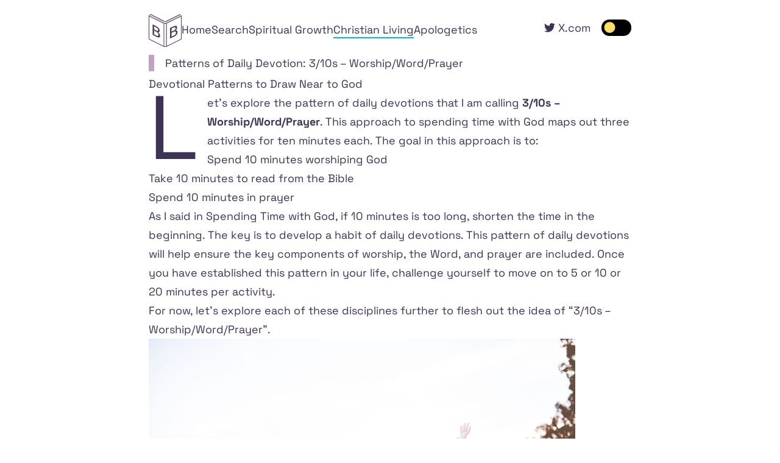

--- FILE ---
content_type: text/html; charset=utf-8
request_url: https://betterbelieving.com/christian-living/patterns-of-daily-devotion-3-10s-worship-word-prayer/
body_size: 6078
content:
<!DOCTYPE html><html class="theme-bubblegum" lang="en" data-astro-cid-scuu7fyy> <head><!-- Global Metadata --><meta charset="utf-8"><meta name="viewport" content="width=device-width,initial-scale=1"><meta name="generator" content="Blogster"><meta name="theme-color" content="#ffffff"><!-- 
  This is an example. 
  Use https://realfavicongenerator.net to generate the icons and manifest. 
--><link href="/favicon.ico" rel="shortcut icon"><!-- Primary Meta Tags --><title>Patterns of Daily Devotion: 3/10s – Worship/Word/Prayer | Better Believing</title><meta name="title" content="Patterns of Daily Devotion: 3/10s – Worship/Word/Prayer | Better Believing"><meta name="description" content="Let’s consider together how to spend time with God in different ways that will all promote spiritual growth."><!-- Open Graph / Facebook --><meta property="og:title" content="Patterns of Daily Devotion: 3/10s – Worship/Word/Prayer | Better Believing"><meta property="og:description" content="Let’s consider together how to spend time with God in different ways that will all promote spiritual growth."><meta property="og:type" content="article"><meta property="og:url" content="https://betterbelieving.com/christian-living/patterns-of-daily-devotion-3-10s-worship-word-prayer"><meta property="article:author" content="Better Believing"><meta property="article:published_time" content="2021-02-06T00:00:00.000Z"><!-- Twitter --><meta property="twitter:title" content="Patterns of Daily Devotion: 3/10s – Worship/Word/Prayer | Better Believing"><meta property="twitter:description" content="Let’s consider together how to spend time with God in different ways that will all promote spiritual growth."><meta property="twitter:site" content="@BetterBelievin1"><meta property="twitter:creator" content="@BetterBelievin1"><meta property="twitter:card" content="summary_large_image"><!-- {twitter.url && <meta property="twitter:url" content={twitter.url} />} --><!-- 
    We don't want to use <link /> to load fonts from Google CDN 
    but if you want to switch font this is the easiest way 
    to check how your page will look with the new font.
--><!-- 
    <link rel="preconnect" href="https://fonts.googleapis.com" />
    <link rel="preconnect" href="https://fonts.gstatic.com" crossorigin />
    <link
        href="https://fonts.googleapis.com/css2?family=Open+Sans:ital,wght@0,400;0,600;0,700;0,800;1,400;1,700&display=block"
        rel="stylesheet"
    />
    <link
        href="https://fonts.googleapis.com/css2?family=Open+Sans:ital,wght@0,400;0,700;0,800;1,400&display=swap"
        rel="stylesheet"
    />
--><link rel="preload" href="/fonts/space-grotesk-v13-latin-regular.woff2" as="font" type="font/woff2" crossorigin="crossorigin"><link rel="preload" href="/fonts/space-grotesk-v13-latin-700.woff2" as="font" type="font/woff2" crossorigin="crossorigin"><style>
    /* space-grotesk-regular - latin */
    @font-face {
      font-family: "Space Grotesk";
      font-style: normal;
      font-weight: 400;
      src: local(""),
        url("/fonts/space-grotesk-v13-latin-regular.woff2") format("woff2"),
        /* Chrome 26+, Opera 23+, Firefox 39+ */
          url("/fonts/space-grotesk-v13-latin-regular.woff") format("woff"); /* Chrome 6+, Firefox 3.6+, IE 9+, Safari 5.1+ */
    }
    /* space-grotesk-700 - latin */
    @font-face {
      font-family: "Space Grotesk";
      font-style: normal;
      font-weight: 700;
      src: local(""),
        url("/fonts/space-grotesk-v13-latin-700.woff2") format("woff2"),
        /* Chrome 26+, Opera 23+, Firefox 39+ */
          url("/fonts/space-grotesk-v13-latin-700.woff") format("woff"); /* Chrome 6+, Firefox 3.6+, IE 9+, Safari 5.1+ */
    }
  </style><script>
  // figure out user's preferred theme and set it as html class for tailwind before paint
  (function () {
    if (typeof window !== "undefined") {
      const isSystemColorSchemeDark = window.matchMedia(
        "(prefers-color-scheme: dark)"
      ).matches;
      const storageTheme = sessionStorage.getItem("theme");
      if (!storageTheme && isSystemColorSchemeDark) {
        document.documentElement.classList.add("dark");
        document.head.children.namedItem("theme-color").content = "#0f172a";
      } else if (storageTheme === "dark") {
        document.documentElement.classList.add("dark");
        document.head.children.namedItem("theme-color").content = "#0f172a";
      } else {
        // we already server render light theme
        document.head.children.namedItem("theme-color").content = "#ffffff";
      }
    }
  })();
</script><link href="/fontawesome/css/fontawesome.bareminimum.css" rel="stylesheet"><link href="/fontawesome/css/brands.bareminimum.css" rel="stylesheet"><link href="/fontawesome/css/solid.min.css" rel="stylesheet"><div id="gaId" style="display:none">G-ZBR8925EVE</div> <!-- Google tag (gtag.js) --> <script async src="https://www.googletagmanager.com/gtag/js?id=G-ZBR8925EVE"></script> <script>
  window.dataLayer = window.dataLayer || [];
  function gtag(){dataLayer.push(arguments)}
  gtag('js', new Date());
  gtag('config', document.getElementById('gaId').innerText);
</script><link rel="stylesheet" href="/_astro/apologetics.kh9H79r2.css">
<link rel="stylesheet" href="/_astro/_slug_.D7trepMo.css">
<link rel="stylesheet" href="/_astro/_slug_.BVDRWWK2.css"></head> <body class="max-w-3xl mx-auto min-h-screen px-6 sm:px-8" data-astro-cid-scuu7fyy> <header class="" data-astro-cid-3ef6ksr2> <a class="unset absolute z-10 left-[50%] -top-[100rem] translate-x-[-50%] bg-white text-black px-8 py-2 focus:top-[initial]" href="#main" data-astro-cid-3ef6ksr2>
Skip to content
</a> <nav class="hidden md:inline" data-astro-cid-dmqpwcec><section class="text-text-bold" data-astro-cid-dmqpwcec><ul class="unset flex gap-4  [&>li]:pt-4 [&>li]:pb-0 [&>li]:px-0" data-astro-cid-dmqpwcec><li data-type="img" class="data-[type=img]:pt-2" data-astro-cid-dmqpwcec><!-- DO NOT FORMAT. IT ADDS AN EXTRA SPACE ON RENDERED CONTENT. --><a href="/" target data-astro-cid-dmqpwcec="true"><img src="/images/logo-f100.png" style="height:3em" data-astro-cid-dmqpwcec></a></li><li class="lg:block mini:hidden" data-astro-cid-dmqpwcec><!-- DO NOT FORMAT. IT ADDS AN EXTRA SPACE ON RENDERED CONTENT. --><a href="/" target class="unset animated-link" data-astro-cid-dmqpwcec="true">Home</a></li><li data-astro-cid-dmqpwcec><!-- DO NOT FORMAT. IT ADDS AN EXTRA SPACE ON RENDERED CONTENT. --><a href="/sitesearch" target class="unset animated-link" data-astro-cid-dmqpwcec="true">Search</a></li><li data-astro-cid-dmqpwcec><!-- DO NOT FORMAT. IT ADDS AN EXTRA SPACE ON RENDERED CONTENT. --><a href="/spiritual-growth" target class="unset animated-link" data-astro-cid-dmqpwcec="true">Spiritual Growth</a></li><li data-astro-cid-dmqpwcec><!-- DO NOT FORMAT. IT ADDS AN EXTRA SPACE ON RENDERED CONTENT. --><a href="/christian-living" target class="show unset animated-link" data-astro-cid-dmqpwcec="true">Christian Living</a></li><li data-astro-cid-dmqpwcec><!-- DO NOT FORMAT. IT ADDS AN EXTRA SPACE ON RENDERED CONTENT. --><a href="/apologetics" target class="unset animated-link" data-astro-cid-dmqpwcec="true">Apologetics</a></li></ul></section></nav><nav class="md:hidden" data-astro-cid-dmqpwcec><button class="" id="mobile-menu-open" data-astro-cid-dmqpwcec><i class="fa-solid fa-bars" aria-hidden="true" title="Open mobile menu" data-astro-cid-dmqpwcec></i><span class="fa-sr-only" data-astro-cid-dmqpwcec>Open mobile menu</span></button><section id="mobile-menu" class="hide-menu fixed top-0 left-0 z-10 w-full h-full transition-transform bg-black/75 border-primary-blue" data-astro-cid-dmqpwcec><div class="bg-bg-body w-[75%] h-full drop-shadow-2xl" data-astro-cid-dmqpwcec><button id="mobile-menu-close" class="px-6 h-[5rem] text-lg xml-[1px]" data-astro-cid-dmqpwcec><i class="fa-solid fa-xmark" aria-hidden="true" title="Close mobile menu" data-astro-cid-dmqpwcec></i><span class="fa-sr-only" data-astro-cid-dmqpwcec>Close mobile menu</span></button><ul class="unset flex flex-col text-text-bold gap-4 [&>li]:p-0 px-6" data-astro-cid-dmqpwcec><li data-type="img" class="data-[type=img]:pt-2" data-astro-cid-dmqpwcec><!-- DO NOT FORMAT. IT ADDS AN EXTRA SPACE ON RENDERED CONTENT. --><a href="/" target data-astro-cid-dmqpwcec="true"><img src="/images/logo-f100.png" style="height:3em" data-astro-cid-dmqpwcec></a></li><li data-astro-cid-dmqpwcec><!-- DO NOT FORMAT. IT ADDS AN EXTRA SPACE ON RENDERED CONTENT. --><a href="/" target class="unset animated-link" data-astro-cid-dmqpwcec="true">Home</a></li><li data-astro-cid-dmqpwcec><!-- DO NOT FORMAT. IT ADDS AN EXTRA SPACE ON RENDERED CONTENT. --><a href="/sitesearch" target class="unset animated-link" data-astro-cid-dmqpwcec="true">Search</a></li><li data-astro-cid-dmqpwcec><!-- DO NOT FORMAT. IT ADDS AN EXTRA SPACE ON RENDERED CONTENT. --><a href="/spiritual-growth" target class="unset animated-link" data-astro-cid-dmqpwcec="true">Spiritual Growth</a></li><ul data-astro-cid-dmqpwcec><li style="margin:0" data-astro-cid-dmqpwcec><!-- DO NOT FORMAT. IT ADDS AN EXTRA SPACE ON RENDERED CONTENT. --><a href="/spiritual-growth/bible-verses" target class="unset animated-link" data-astro-cid-dmqpwcec="true">Bible Verses</a></li></ul><li data-astro-cid-dmqpwcec><!-- DO NOT FORMAT. IT ADDS AN EXTRA SPACE ON RENDERED CONTENT. --><a href="/christian-living" target class="show unset animated-link" data-astro-cid-dmqpwcec="true">Christian Living</a></li><ul data-astro-cid-dmqpwcec><li style="margin:0" data-astro-cid-dmqpwcec><!-- DO NOT FORMAT. IT ADDS AN EXTRA SPACE ON RENDERED CONTENT. --><a href="/christian-living/evangelism" target class="unset animated-link" data-astro-cid-dmqpwcec="true">Evangelism</a></li></ul><li data-astro-cid-dmqpwcec><!-- DO NOT FORMAT. IT ADDS AN EXTRA SPACE ON RENDERED CONTENT. --><a href="/apologetics" target class="unset animated-link" data-astro-cid-dmqpwcec="true">Apologetics</a></li><ul data-astro-cid-dmqpwcec><li style="margin:0" data-astro-cid-dmqpwcec><!-- DO NOT FORMAT. IT ADDS AN EXTRA SPACE ON RENDERED CONTENT. --><a href="/apologetics/creation-evolution" target class="unset animated-link" data-astro-cid-dmqpwcec="true">Creation-Evolution</a></li></ul><li data-astro-cid-dmqpwcec><div class="md:hidden block justify-self-end py-2 items-center content-center text-text-bold" data-astro-cid-dmqpwcec><a class="unset ml-4 rounded-sm transition-[background-size] duration-150 bg-left-bottom bg-[length:0%_55%] hover:bg-[length:100%_55%] bg-no-repeat bg-gradient-to-r from-primary-blue to-primary-blue dark:bg-none dark:hover:text-primary-blue" href="https://x.com/betterbelievin1" target="_blank" data-astro-cid-dmqpwcec><i class="fa-brands fa-twitter" aria-hidden="true" title="Better Believing on X.com" data-astro-cid-dmqpwcec></i><span data-astro-cid-dmqpwcec>X.com</span></a></div></li></ul></div></section></nav><script type="module">document.querySelector("#mobile-menu-open").addEventListener("click",()=>{const e=document.querySelector("#mobile-menu");e.classList.remove("hide-menu"),e.classList.add("show-menu"),document.body.style.overflow="hidden"});document.querySelector("#mobile-menu-close").addEventListener("click",()=>{const e=document.querySelector("#mobile-menu");e.classList.remove("show-menu"),e.classList.add("hide-menu"),document.body.style.overflow="auto"});</script> <div class="md:hidden grid place-items-center" data-astro-cid-3ef6ksr2> <table class="md:hidden table-auto mx-auto" data-astro-cid-3ef6ksr2><tr data-astro-cid-3ef6ksr2> <td class="nrw:px-6 px-2" data-astro-cid-3ef6ksr2><!-- DO NOT FORMAT. IT ADDS AN EXTRA SPACE ON RENDERED CONTENT. --><a href="/" target data-astro-cid-3ef6ksr2="true"><img src="/images/logo-f100.png" style="height:3em" data-astro-cid-3ef6ksr2></a></td><td class="xxs:hidden " data-astro-cid-3ef6ksr2>Better Believing</td> </tr></table></div> <!-- <div class="md:hidden block">Better Believing</div> --> <div class="hidden md:block justify-self-end py-2 items-center content-center text-text-bold" data-astro-cid-3ef6ksr2> <a class="unset ml-4 rounded-sm transition-[background-size] duration-150 bg-left-bottom bg-[length:0%_55%] hover:bg-[length:100%_55%] bg-no-repeat bg-gradient-to-r from-primary-blue to-primary-blue dark:bg-none dark:hover:text-primary-blue" href="https://x.com/betterbelievin1" target="_blank" data-astro-cid-3ef6ksr2> <i class="fa-brands fa-twitter" aria-hidden="true" title="Better Believing on X.com" data-astro-cid-3ef6ksr2></i> <span data-astro-cid-3ef6ksr2>X.com</span> </a> </div> <mode-toggle class="flex" data-astro-cid-tcsrer47="true"> <button class="justify-self-end bg-black dark:bg-white md:ml-4 inline-flex h-6 w-11 items-center rounded-full" id="mode-toggle" role="switch" type="button" tabindex="0" aria-checked="false" data-headlessui-state="" data-astro-cid-tcsrer47><span class="sr-only" data-astro-cid-tcsrer47>Toggle dark mode</span><span id="mode-circle" class="light inline-block h-4 w-4 rounded-full bg-gradient-to-tr invisible" data-astro-cid-tcsrer47><span class="absolute top-0 right-0 w-[10px] h-[10px] rounded-full bg-gray-700 scale-[0]" data-astro-cid-tcsrer47></span> </span> </button> </mode-toggle> <script type="module">function d(o){const t=document.head.querySelector('meta[name="theme-color"]');o==="dark"?(document.documentElement.classList.remove("light"),document.documentElement.classList.add("dark"),t&&(t.content="#262626")):(document.documentElement.classList.remove("dark"),document.documentElement.classList.add("light"),t&&(t.content="#ffffff"))}function a(o){o==="dark"?sessionStorage.setItem("theme","dark"):sessionStorage.setItem("theme","light")}class i extends HTMLElement{constructor(){super();let t=document.documentElement.classList.contains("dark")?"dark":"light";const c=this.querySelector("button"),e=c?.querySelector("#mode-circle");e&&(t==="dark"&&(e.classList.remove("light"),e.classList.add("dark")),e.classList.remove("invisible"),c?.addEventListener("click",()=>{if(t==="dark"){const s="light";e.classList.remove("dark"),e.classList.add("light"),d(s),a(s),t=s}else{const s="dark";e.classList.remove("light"),e.classList.add("dark"),d(s),a(s),t=s}e.classList.contains("duration-300")||e.classList.add("duration-300")}))}}customElements.define("mode-toggle",i);</script>  </header>  <main id="main" data-astro-cid-scuu7fyy> <section class="blog-post prose max-w-none prose-bubblegum" data-astro-cid-scuu7fyy> <h1 class="m-0 mb-[0.25em]" data-astro-cid-scuu7fyy> <span class="
              pl-6 relative block leading-[150%]
              after:absolute after:content-[''] after:w-2 after:h-full after:top-0 after:left-0 after:bg-primary-green
            " data-astro-cid-scuu7fyy> Patterns of Daily Devotion: 3/10s – Worship/Word/Prayer </span> </h1> <!-- <time class="block mb-[2em] text-text-muted">{formattedDate}</time> --> <h3 data-astro-cid-scuu7fyy>Devotional Patterns to Draw Near to God</h3> <p class="has-drop-cap" data-astro-cid-scuu7fyy>L</p> <article><p>et’s explore the pattern of daily devotions that I am calling <strong>3/10s – Worship/Word/Prayer</strong>. This approach to spending time with God maps out three activities for ten minutes each. The goal in this approach is to:</p><ul><li>Spend 10 minutes worshiping God</li><li>Take 10 minutes to read from the Bible</li><li>Spend 10 minutes in prayer</li></ul><p>As I said in Spending Time with God, if 10 minutes is too long, shorten the time in the beginning. The key is to develop a habit of daily devotions. This pattern of daily devotions will help ensure the key components of worship, the Word, and prayer are included. Once you have established this pattern in your life, challenge yourself to move on to 5 or 10 or 20 minutes per activity.</p><p>For now, let’s explore each of these disciplines further to flesh out the idea of “3/10s – Worship/Word/Prayer”.</p><p><img src="/images/woman-hands-raised.png" alt/></p><h3 id="1.-worship" class="group flex"><span class="relative block leading-[150%]"> 1. Worship </span></h3><blockquote><p>Come, let us bow down in worship, let us kneel before the LORD our Maker.</p><p>Psalm 95:6</p></blockquote><p>The natural outcome of a relationship with God is to begin with worship. Glimpses of heaven provided in the book of Revelation reveal people worshiping God on a continual basis. God is the only one who is always worthy to be praised. <strong>You will do well to begin by approaching God with praise and worship.</strong> Allow me to suggest a few approaches to worshiping Almighty God in your daily devotions.</p><ul><li>Read a Psalm of praise and echo that praise to the Lord in your own words.</li><li>Sing a hymn or a worship song.</li><li>Get a journal and write down your praise and worship of the Lord.</li></ul><p><img src="/images/bible-woods.jpg" alt/></p><h3 id="2.-word" class="group flex"><span class="relative block leading-[150%]"> 2. Word </span></h3><blockquote><p>Give me understanding, so that I may keep your law and</p><p>obey it with all my heart.</p><p>Direct me in the path of your commands, for there I find delight.</p><p>Psalm 119:34 – 35</p></blockquote><p>Spend time reading the Word of God – the Bible. This type of reading can be considered devotional reading more so than studying. Developing a habit of reading the Bible will provide great benefit in your life.</p><ul><li>The Word washes us and renews our mind.</li><li>Reading the Bible convicts us of sin and leads us to repentance.</li><li>The Bible will bring greater revelation of the nature of God.</li><li>Wisdom, direction, hope all come with daily Scripture reading.</li></ul><p>My suggestion for reading the Word in the 3/10s approach is to pick a book of the Bible and read a portion each day. <strong>The point of your daily reading is to ask the Holy Spirit what he wants you to know and apply to your life.</strong> So, read the passage prayerfully and meditate on it – listening for the Spirit’s leading on what you need to do.</p><p><img src="/images/folded-hands.jpg" alt/></p><h3 id="3.-prayer" class="group flex"><span class="relative block leading-[150%]"> 3. Prayer </span></h3><blockquote><p>Do not be anxious about anything, but in everything by prayer and supplication with thanksgiving let your requests be made known to God.</p><p>Philippians 4:6</p></blockquote><p>Finally, for the remaining 10 minutes, spend time in prayer to God. Approach God with humility and gratitude. In the first 20 minutes, you have already spent time in worship and listening – giving the Holy Spirit room to speak into your heart.</p><ul><li>Be thankful as you begin your prayer time.</li><li>Remember God’s goodness and what he has done in your life.</li><li>Consider praying for others’ needs that you are aware of in your family or circle of friends.</li><li>Then you can make your requests known to him in regard to your own situation.</li><li>End your prayer time with rejoicing and thankfulness that God is good and he has heard your prayers. Help is on the way!</li></ul><div class="shareLinks"><a href="https://x.com/share?url=https://betterbelieving.com/christian-living/atterns-of-daily-devotion-3-10s-worship-word-prayer/&text=Patterns%20of%20Daily%20Devotion%3A%203%2F10s%20%E2%80%93%20Worship%2FWord%2FPrayer" title="Share on X.com" target="_blank">Tweet on X</a> | <a href="https://www.facebook.com/sharer/sharer.php?u=https://betterbelieving.com/christian-living/patterns-of-daily-devotion-3-10s-worship-word-prayer/&display=popup&ref=plugin&src=share_button" title="Share on Facebook" target="_blank">Share on Facebook</a></div><hr/><p><em><strong>Further reading on Patterns of Daily Devotions:</strong></em></p><p><a href="/christian-living/how-to-spend-time-with-God/">How to Spend Time with God</a></p><ul><li>3/10s – Worship/Word/Prayer</li><li><a href="/christian-living/daily-devotions-connecting-when-time-is-short/">Connecting When Time is Short</a></li><li><a href="/christian-living/daily-devotions-using-a-journal/">Using a Journal</a></li><li><a href="/christian-living/daily-devotions-bible-plans/">Bible Plans</a></li></ul></article> </section> </main> <footer class="text-sm leading-[1.75] mt-4" data-astro-cid-sz7xmlte> <div style="padding:10px 0 20px 0" data-astro-cid-sz7xmlte> <div class="site-info text-center" data-astro-cid-sz7xmlte> <a href="/" data-astro-cid-sz7xmlte>Home</a> |
<a href="/sitesearch" data-astro-cid-sz7xmlte>Search</a> |
<a href="/privacy" data-astro-cid-sz7xmlte>Privacy</a> |
<a href="https://x.com/intent/user?screen_name=BetterBelievin1" data-astro-cid-sz7xmlte>Follow on X</a> </div> <div class="site-reserved text-center" data-astro-cid-sz7xmlte>
&#169; <span id="year" data-astro-cid-sz7xmlte></span> Better Believing. All Rights Reserved.</div> </div> </footer> <script type="module">const e=document.getElementById("year");e&&(e.textContent=new Date().getFullYear().toString());</script>   <!-- Cloudflare Pages Analytics --><script defer src='https://static.cloudflareinsights.com/beacon.min.js' data-cf-beacon='{"token": "3a6f667176774fbfb41683f5d19f7e8c"}'></script><!-- Cloudflare Pages Analytics --><script defer src="https://static.cloudflareinsights.com/beacon.min.js/vcd15cbe7772f49c399c6a5babf22c1241717689176015" integrity="sha512-ZpsOmlRQV6y907TI0dKBHq9Md29nnaEIPlkf84rnaERnq6zvWvPUqr2ft8M1aS28oN72PdrCzSjY4U6VaAw1EQ==" data-cf-beacon='{"version":"2024.11.0","token":"f2c93170aeb2404482f46e495bbe7844","r":1,"server_timing":{"name":{"cfCacheStatus":true,"cfEdge":true,"cfExtPri":true,"cfL4":true,"cfOrigin":true,"cfSpeedBrain":true},"location_startswith":null}}' crossorigin="anonymous"></script>
</body> </html>

--- FILE ---
content_type: text/css; charset=utf-8
request_url: https://betterbelieving.com/fontawesome/css/brands.bareminimum.css
body_size: -101
content:
/*
  This is a customised bare minimum styles that include only the brands used in this template.
  If you need more brands, either use brands.min.css file or copy the brands needed to this file.
*/
:root,
:host {
  --fa-style-family-brands: 'Font Awesome 6 Brands';
  --fa-font-brands: normal 400 1em/1 'Font Awesome 6 Brands';
}

@font-face {
  font-family: 'Font Awesome 6 Brands';
  font-style: normal;
  font-weight: 400;
  font-display: block;
  src: url("../webfonts/fa-brands-400.woff2") format("woff2"), url("../webfonts/fa-brands-400.ttf") format("truetype");
}

.fab,
.fa-brands {
  font-weight: 400;
}


.fa-github:before {
  content: "\f09b";
}


.fa-github-alt:before {
  content: "\f113";
}

.fa-square-github:before {
  content: "\f092";
}

.fa-github-square:before {
  content: "\f092";
}

.fa-twitter:before {
  content: "\f099";
}

.fa-square-twitter:before {
  content: "\f081";
}

.fa-twitter-square:before {
  content: "\f081";
}

--- FILE ---
content_type: text/css; charset=utf-8
request_url: https://betterbelieving.com/_astro/_slug_.D7trepMo.css
body_size: 6260
content:
*,:before,:after{--tw-border-spacing-x: 0;--tw-border-spacing-y: 0;--tw-translate-x: 0;--tw-translate-y: 0;--tw-rotate: 0;--tw-skew-x: 0;--tw-skew-y: 0;--tw-scale-x: 1;--tw-scale-y: 1;--tw-pan-x: ;--tw-pan-y: ;--tw-pinch-zoom: ;--tw-scroll-snap-strictness: proximity;--tw-gradient-from-position: ;--tw-gradient-via-position: ;--tw-gradient-to-position: ;--tw-ordinal: ;--tw-slashed-zero: ;--tw-numeric-figure: ;--tw-numeric-spacing: ;--tw-numeric-fraction: ;--tw-ring-inset: ;--tw-ring-offset-width: 0px;--tw-ring-offset-color: #fff;--tw-ring-color: rgb(59 130 246 / .5);--tw-ring-offset-shadow: 0 0 #0000;--tw-ring-shadow: 0 0 #0000;--tw-shadow: 0 0 #0000;--tw-shadow-colored: 0 0 #0000;--tw-blur: ;--tw-brightness: ;--tw-contrast: ;--tw-grayscale: ;--tw-hue-rotate: ;--tw-invert: ;--tw-saturate: ;--tw-sepia: ;--tw-drop-shadow: ;--tw-backdrop-blur: ;--tw-backdrop-brightness: ;--tw-backdrop-contrast: ;--tw-backdrop-grayscale: ;--tw-backdrop-hue-rotate: ;--tw-backdrop-invert: ;--tw-backdrop-opacity: ;--tw-backdrop-saturate: ;--tw-backdrop-sepia: ;--tw-contain-size: ;--tw-contain-layout: ;--tw-contain-paint: ;--tw-contain-style: }::backdrop{--tw-border-spacing-x: 0;--tw-border-spacing-y: 0;--tw-translate-x: 0;--tw-translate-y: 0;--tw-rotate: 0;--tw-skew-x: 0;--tw-skew-y: 0;--tw-scale-x: 1;--tw-scale-y: 1;--tw-pan-x: ;--tw-pan-y: ;--tw-pinch-zoom: ;--tw-scroll-snap-strictness: proximity;--tw-gradient-from-position: ;--tw-gradient-via-position: ;--tw-gradient-to-position: ;--tw-ordinal: ;--tw-slashed-zero: ;--tw-numeric-figure: ;--tw-numeric-spacing: ;--tw-numeric-fraction: ;--tw-ring-inset: ;--tw-ring-offset-width: 0px;--tw-ring-offset-color: #fff;--tw-ring-color: rgb(59 130 246 / .5);--tw-ring-offset-shadow: 0 0 #0000;--tw-ring-shadow: 0 0 #0000;--tw-shadow: 0 0 #0000;--tw-shadow-colored: 0 0 #0000;--tw-blur: ;--tw-brightness: ;--tw-contrast: ;--tw-grayscale: ;--tw-hue-rotate: ;--tw-invert: ;--tw-saturate: ;--tw-sepia: ;--tw-drop-shadow: ;--tw-backdrop-blur: ;--tw-backdrop-brightness: ;--tw-backdrop-contrast: ;--tw-backdrop-grayscale: ;--tw-backdrop-hue-rotate: ;--tw-backdrop-invert: ;--tw-backdrop-opacity: ;--tw-backdrop-saturate: ;--tw-backdrop-sepia: ;--tw-contain-size: ;--tw-contain-layout: ;--tw-contain-paint: ;--tw-contain-style: }*,:before,:after{box-sizing:border-box;border-width:0;border-style:solid;border-color:#e5e7eb}:before,:after{--tw-content: ""}html,:host{line-height:1.5;-webkit-text-size-adjust:100%;-moz-tab-size:4;-o-tab-size:4;tab-size:4;font-family:ui-sans-serif,system-ui,sans-serif,"Apple Color Emoji","Segoe UI Emoji",Segoe UI Symbol,"Noto Color Emoji";font-feature-settings:normal;font-variation-settings:normal;-webkit-tap-highlight-color:transparent}body{margin:0;line-height:inherit}hr{height:0;color:inherit;border-top-width:1px}abbr:where([title]){-webkit-text-decoration:underline dotted;text-decoration:underline dotted}h1,h2,h3,h4,h5,h6{font-size:inherit;font-weight:inherit}a{color:inherit;text-decoration:inherit}b,strong{font-weight:bolder}code,kbd,samp,pre{font-family:ui-monospace,SFMono-Regular,Menlo,Monaco,Consolas,Liberation Mono,Courier New,monospace;font-feature-settings:normal;font-variation-settings:normal;font-size:1em}small{font-size:80%}sub,sup{font-size:75%;line-height:0;position:relative;vertical-align:baseline}sub{bottom:-.25em}sup{top:-.5em}table{text-indent:0;border-color:inherit;border-collapse:collapse}button,input,optgroup,select,textarea{font-family:inherit;font-feature-settings:inherit;font-variation-settings:inherit;font-size:100%;font-weight:inherit;line-height:inherit;letter-spacing:inherit;color:inherit;margin:0;padding:0}button,select{text-transform:none}button,input:where([type=button]),input:where([type=reset]),input:where([type=submit]){-webkit-appearance:button;background-color:transparent;background-image:none}:-moz-focusring{outline:auto}:-moz-ui-invalid{box-shadow:none}progress{vertical-align:baseline}::-webkit-inner-spin-button,::-webkit-outer-spin-button{height:auto}[type=search]{-webkit-appearance:textfield;outline-offset:-2px}::-webkit-search-decoration{-webkit-appearance:none}::-webkit-file-upload-button{-webkit-appearance:button;font:inherit}summary{display:list-item}blockquote,dl,dd,h1,h2,h3,h4,h5,h6,hr,figure,p,pre{margin:0}fieldset{margin:0;padding:0}legend{padding:0}ol,ul,menu{list-style:none;margin:0;padding:0}dialog{padding:0}textarea{resize:vertical}input::-moz-placeholder,textarea::-moz-placeholder{opacity:1;color:#9ca3af}input::placeholder,textarea::placeholder{opacity:1;color:#9ca3af}button,[role=button]{cursor:pointer}:disabled{cursor:default}img,svg,video,canvas,audio,iframe,embed,object{display:block;vertical-align:middle}img,video{max-width:100%;height:auto}[hidden]:where(:not([hidden=until-found])){display:none}.theme-bubblegum{--color-primary-blue: 138 230 251;--color-primary-green: 192 162 195;--color-primary-yellow: 255 222 105;--color-text-body: 62 51 85;--color-text-heading: 62 51 85;--color-text-bold: 62 51 85;--color-text-muted: 100 116 139;--color-text-link: 6 182 212;--color-text-code: 0 0 0;--color-text-selection: 0 0 0;--color-bg-body: 255 255 255;--color-bg-code: 254 243 199;--color-bg-selection: 217 249 157;--color-border-code: 255 237 213;--color-bg-blurb: 242 248 255;--color-bg-sharelink: lavender;--color-bordercolor-sharelink: whitesmoke}.theme-bubblegum.dark{--color-primary-blue: 59 130 246;--color-primary-green: 192 162 195;--color-primary-yellow: 255 222 105;--color-text-body: 203 213 225;--color-text-heading: 255 255 255;--color-text-bold: 255 255 255;--color-text-muted: 148 163 184;--color-text-link: 96 165 250;--color-text-code: 255 255 255;--color-text-selection: 0 0 0;--color-bg-body: 15 23 42;--color-bg-code: 14 165 233;--color-bg-selection: 217 249 157;--color-border-code: 254 243 199;--color-bg-blurb: 0 83 179;--color-bg-sharelink: whitesmoke;--color-bordercolor-sharelink: lavender}:root{font-family:Space Grotesk,sans-serif;background-color:rgb(var(--color-bg-body) / 1);color:rgb(var(--color-text-body) / 1);font-size:1.125em;line-height:1.85;scroll-behavior:smooth}h1,h2,h3,h4,h5,h6{font-family:Space Grotesk,sans-serif}.prose{color:var(--tw-prose-body);max-width:65ch}.prose :where(p):not(:where([class~=not-prose],[class~=not-prose] *)){margin-top:1.25em;margin-bottom:1.25em}.prose :where([class~=lead]):not(:where([class~=not-prose],[class~=not-prose] *)){color:var(--tw-prose-lead);font-size:1.25em;line-height:1.6;margin-top:1.2em;margin-bottom:1.2em}.prose :where(a):not(:where([class~=not-prose],[class~=not-prose] *)){color:var(--tw-prose-links);text-decoration:underline;font-weight:500;text-decoration:none;background-repeat:no-repeat;background-size:100% 1.5px;background-position:0 100%;background-image:linear-gradient(to right,rgb(var(--color-text-link)/1),rgb(var(--color-text-link)/1))}.prose :where(a):not(:where([class~=not-prose],[class~=not-prose] *)):hover{color:rgb(var(--color-text-link))}.prose :where(strong):not(:where([class~=not-prose],[class~=not-prose] *)){color:var(--tw-prose-bold);font-weight:600}.prose :where(a strong):not(:where([class~=not-prose],[class~=not-prose] *)){color:inherit}.prose :where(blockquote strong):not(:where([class~=not-prose],[class~=not-prose] *)){color:inherit}.prose :where(thead th strong):not(:where([class~=not-prose],[class~=not-prose] *)){color:inherit}.prose :where(ol):not(:where([class~=not-prose],[class~=not-prose] *)){list-style-type:decimal;margin-top:1.25em;margin-bottom:1.25em;padding-inline-start:1.625em}.prose :where(ol[type=A]):not(:where([class~=not-prose],[class~=not-prose] *)){list-style-type:upper-alpha}.prose :where(ol[type=a]):not(:where([class~=not-prose],[class~=not-prose] *)){list-style-type:lower-alpha}.prose :where(ol[type=A s]):not(:where([class~=not-prose],[class~=not-prose] *)){list-style-type:upper-alpha}.prose :where(ol[type=a s]):not(:where([class~=not-prose],[class~=not-prose] *)){list-style-type:lower-alpha}.prose :where(ol[type=I]):not(:where([class~=not-prose],[class~=not-prose] *)){list-style-type:upper-roman}.prose :where(ol[type=i]):not(:where([class~=not-prose],[class~=not-prose] *)){list-style-type:lower-roman}.prose :where(ol[type=I s]):not(:where([class~=not-prose],[class~=not-prose] *)){list-style-type:upper-roman}.prose :where(ol[type=i s]):not(:where([class~=not-prose],[class~=not-prose] *)){list-style-type:lower-roman}.prose :where(ol[type="1"]):not(:where([class~=not-prose],[class~=not-prose] *)){list-style-type:decimal}.prose :where(ul):not(:where([class~=not-prose],[class~=not-prose] *)){list-style-type:disc;margin-top:1.25em;margin-bottom:1.25em;padding-inline-start:1.625em}.prose :where(ol>li):not(:where([class~=not-prose],[class~=not-prose] *))::marker{font-weight:400;color:var(--tw-prose-counters)}.prose :where(ul>li):not(:where([class~=not-prose],[class~=not-prose] *))::marker{color:var(--tw-prose-bullets)}.prose :where(dt):not(:where([class~=not-prose],[class~=not-prose] *)){color:var(--tw-prose-headings);font-weight:600;margin-top:1.25em}.prose :where(hr):not(:where([class~=not-prose],[class~=not-prose] *)){border-color:var(--tw-prose-hr);border-top-width:1px;margin-top:3em;margin-bottom:3em}.prose :where(blockquote):not(:where([class~=not-prose],[class~=not-prose] *)){font-weight:500;font-style:italic;color:var(--tw-prose-quotes);border-inline-start-width:.25rem;border-inline-start-color:var(--tw-prose-quote-borders);quotes:"“""”""‘""’";padding-inline-start:1em;border:none;position:relative;width:96%;margin:0 auto;font-size:1.0625em;padding:1.5rem 1.5rem .5rem}.prose :where(blockquote p:first-of-type):not(:where([class~=not-prose],[class~=not-prose] *)):before{content:}.prose :where(blockquote p:last-of-type):not(:where([class~=not-prose],[class~=not-prose] *)):after{content:}.prose :where(h1):not(:where([class~=not-prose],[class~=not-prose] *)){color:var(--tw-prose-headings);font-weight:800;font-size:2.25em;margin-top:0;margin-bottom:.8888889em;line-height:1.1111111}.prose :where(h1 strong):not(:where([class~=not-prose],[class~=not-prose] *)){font-weight:900;color:inherit}.prose :where(h2):not(:where([class~=not-prose],[class~=not-prose] *)){color:var(--tw-prose-headings);font-weight:700;font-size:1.5em;margin-top:2em;margin-bottom:1em;line-height:1.3333333}.prose :where(h2 strong):not(:where([class~=not-prose],[class~=not-prose] *)){font-weight:800;color:inherit}.prose :where(h3):not(:where([class~=not-prose],[class~=not-prose] *)){color:var(--tw-prose-headings);font-weight:600;font-size:1.25em;margin-top:1.6em;margin-bottom:.6em;line-height:1.6}.prose :where(h3 strong):not(:where([class~=not-prose],[class~=not-prose] *)){font-weight:700;color:inherit}.prose :where(h4):not(:where([class~=not-prose],[class~=not-prose] *)){color:var(--tw-prose-headings);font-weight:600;margin-top:1.5em;margin-bottom:.5em;line-height:1.5}.prose :where(h4 strong):not(:where([class~=not-prose],[class~=not-prose] *)){font-weight:700;color:inherit}.prose :where(img):not(:where([class~=not-prose],[class~=not-prose] *)){margin-top:2em;margin-bottom:2em}.prose :where(picture):not(:where([class~=not-prose],[class~=not-prose] *)){display:block;margin-top:2em;margin-bottom:2em}.prose :where(video):not(:where([class~=not-prose],[class~=not-prose] *)){margin-top:2em;margin-bottom:2em}.prose :where(kbd):not(:where([class~=not-prose],[class~=not-prose] *)){font-weight:500;font-family:inherit;color:var(--tw-prose-kbd);box-shadow:0 0 0 1px var(--tw-prose-kbd-shadows),0 3px 0 var(--tw-prose-kbd-shadows);font-size:.875em;border-radius:.3125rem;padding-top:.1875em;padding-inline-end:.375em;padding-bottom:.1875em;padding-inline-start:.375em}.prose :where(code):not(:where([class~=not-prose],[class~=not-prose] *)){color:var(--tw-prose-code);font-weight:600;font-size:.875em}.prose :where(code):not(:where([class~=not-prose],[class~=not-prose] *)):before{content:none}.prose :where(code):not(:where([class~=not-prose],[class~=not-prose] *)):after{content:none}.prose :where(a code):not(:where([class~=not-prose],[class~=not-prose] *)){color:inherit}.prose :where(h1 code):not(:where([class~=not-prose],[class~=not-prose] *)){color:inherit}.prose :where(h2 code):not(:where([class~=not-prose],[class~=not-prose] *)){color:inherit;font-size:.875em}.prose :where(h3 code):not(:where([class~=not-prose],[class~=not-prose] *)){color:inherit;font-size:.9em}.prose :where(h4 code):not(:where([class~=not-prose],[class~=not-prose] *)){color:inherit}.prose :where(blockquote code):not(:where([class~=not-prose],[class~=not-prose] *)){color:inherit}.prose :where(thead th code):not(:where([class~=not-prose],[class~=not-prose] *)){color:inherit}.prose :where(pre):not(:where([class~=not-prose],[class~=not-prose] *)){color:var(--tw-prose-pre-code);background-color:var(--tw-prose-pre-bg);overflow-x:auto;font-weight:400;font-size:.875em;line-height:1.7142857;margin-top:1.7142857em;margin-bottom:1.7142857em;border-radius:.375rem;padding-top:.8571429em;padding-inline-end:1.1428571em;padding-bottom:.8571429em;padding-inline-start:1.1428571em}.prose :where(pre code):not(:where([class~=not-prose],[class~=not-prose] *)){background-color:transparent;border-width:0;border-radius:0;padding:0;font-weight:inherit;color:inherit;font-size:inherit;font-family:inherit;line-height:inherit}.prose :where(pre code):not(:where([class~=not-prose],[class~=not-prose] *)):before{content:none}.prose :where(pre code):not(:where([class~=not-prose],[class~=not-prose] *)):after{content:none}.prose :where(table):not(:where([class~=not-prose],[class~=not-prose] *)){width:100%;table-layout:auto;margin-top:2em;margin-bottom:2em;font-size:.875em;line-height:1.7142857}.prose :where(thead):not(:where([class~=not-prose],[class~=not-prose] *)){border-bottom-width:1px;border-bottom-color:var(--tw-prose-th-borders)}.prose :where(thead th):not(:where([class~=not-prose],[class~=not-prose] *)){color:var(--tw-prose-headings);font-weight:600;vertical-align:bottom;padding-inline-end:.5714286em;padding-bottom:.5714286em;padding-inline-start:.5714286em}.prose :where(tbody tr):not(:where([class~=not-prose],[class~=not-prose] *)){border-bottom-width:1px;border-bottom-color:var(--tw-prose-td-borders)}.prose :where(tbody tr:last-child):not(:where([class~=not-prose],[class~=not-prose] *)){border-bottom-width:0}.prose :where(tbody td):not(:where([class~=not-prose],[class~=not-prose] *)){vertical-align:baseline}.prose :where(tfoot):not(:where([class~=not-prose],[class~=not-prose] *)){border-top-width:1px;border-top-color:var(--tw-prose-th-borders)}.prose :where(tfoot td):not(:where([class~=not-prose],[class~=not-prose] *)){vertical-align:top}.prose :where(th,td):not(:where([class~=not-prose],[class~=not-prose] *)){text-align:start}.prose :where(figure>*):not(:where([class~=not-prose],[class~=not-prose] *)){margin-top:0;margin-bottom:0}.prose :where(figcaption):not(:where([class~=not-prose],[class~=not-prose] *)){color:var(--tw-prose-captions);font-size:.875em;line-height:1.4285714;margin-top:.8571429em}.prose{--tw-prose-body: #374151;--tw-prose-headings: #111827;--tw-prose-lead: #4b5563;--tw-prose-links: #111827;--tw-prose-bold: #111827;--tw-prose-counters: #6b7280;--tw-prose-bullets: #d1d5db;--tw-prose-hr: #e5e7eb;--tw-prose-quotes: #111827;--tw-prose-quote-borders: #e5e7eb;--tw-prose-captions: #6b7280;--tw-prose-kbd: #111827;--tw-prose-kbd-shadows: rgb(17 24 39 / 10%);--tw-prose-code: #111827;--tw-prose-pre-code: #e5e7eb;--tw-prose-pre-bg: #1f2937;--tw-prose-th-borders: #d1d5db;--tw-prose-td-borders: #e5e7eb;--tw-prose-invert-body: #d1d5db;--tw-prose-invert-headings: #fff;--tw-prose-invert-lead: #9ca3af;--tw-prose-invert-links: #fff;--tw-prose-invert-bold: #fff;--tw-prose-invert-counters: #9ca3af;--tw-prose-invert-bullets: #4b5563;--tw-prose-invert-hr: #374151;--tw-prose-invert-quotes: #f3f4f6;--tw-prose-invert-quote-borders: #374151;--tw-prose-invert-captions: #9ca3af;--tw-prose-invert-kbd: #fff;--tw-prose-invert-kbd-shadows: rgb(255 255 255 / 10%);--tw-prose-invert-code: #fff;--tw-prose-invert-pre-code: #d1d5db;--tw-prose-invert-pre-bg: rgb(0 0 0 / 50%);--tw-prose-invert-th-borders: #4b5563;--tw-prose-invert-td-borders: #374151;font-size:1rem;line-height:1.75}.prose :where(picture>img):not(:where([class~=not-prose],[class~=not-prose] *)){margin-top:0;margin-bottom:0}.prose :where(li):not(:where([class~=not-prose],[class~=not-prose] *)){margin-top:.5em;margin-bottom:.5em}.prose :where(ol>li):not(:where([class~=not-prose],[class~=not-prose] *)){padding-inline-start:.375em}.prose :where(ul>li):not(:where([class~=not-prose],[class~=not-prose] *)){padding-inline-start:.375em}.prose :where(.prose>ul>li p):not(:where([class~=not-prose],[class~=not-prose] *)){margin-top:.75em;margin-bottom:.75em}.prose :where(.prose>ul>li>p:first-child):not(:where([class~=not-prose],[class~=not-prose] *)){margin-top:1.25em}.prose :where(.prose>ul>li>p:last-child):not(:where([class~=not-prose],[class~=not-prose] *)){margin-bottom:1.25em}.prose :where(.prose>ol>li>p:first-child):not(:where([class~=not-prose],[class~=not-prose] *)){margin-top:1.25em}.prose :where(.prose>ol>li>p:last-child):not(:where([class~=not-prose],[class~=not-prose] *)){margin-bottom:1.25em}.prose :where(ul ul,ul ol,ol ul,ol ol):not(:where([class~=not-prose],[class~=not-prose] *)){margin-top:.75em;margin-bottom:.75em}.prose :where(dl):not(:where([class~=not-prose],[class~=not-prose] *)){margin-top:1.25em;margin-bottom:1.25em}.prose :where(dd):not(:where([class~=not-prose],[class~=not-prose] *)){margin-top:.5em;padding-inline-start:1.625em}.prose :where(hr+*):not(:where([class~=not-prose],[class~=not-prose] *)){margin-top:0}.prose :where(h2+*):not(:where([class~=not-prose],[class~=not-prose] *)){margin-top:0}.prose :where(h3+*):not(:where([class~=not-prose],[class~=not-prose] *)){margin-top:0}.prose :where(h4+*):not(:where([class~=not-prose],[class~=not-prose] *)){margin-top:0}.prose :where(thead th:first-child):not(:where([class~=not-prose],[class~=not-prose] *)){padding-inline-start:0}.prose :where(thead th:last-child):not(:where([class~=not-prose],[class~=not-prose] *)){padding-inline-end:0}.prose :where(tbody td,tfoot td):not(:where([class~=not-prose],[class~=not-prose] *)){padding-top:.5714286em;padding-inline-end:.5714286em;padding-bottom:.5714286em;padding-inline-start:.5714286em}.prose :where(tbody td:first-child,tfoot td:first-child):not(:where([class~=not-prose],[class~=not-prose] *)){padding-inline-start:0}.prose :where(tbody td:last-child,tfoot td:last-child):not(:where([class~=not-prose],[class~=not-prose] *)){padding-inline-end:0}.prose :where(figure):not(:where([class~=not-prose],[class~=not-prose] *)){margin-top:2em;margin-bottom:2em}.prose :where(.prose>:first-child):not(:where([class~=not-prose],[class~=not-prose] *)){margin-top:0}.prose :where(.prose>:last-child):not(:where([class~=not-prose],[class~=not-prose] *)){margin-bottom:0}.prose :where(h1,h2,h3,h4,h5):not(:where([class~=not-prose],[class~=not-prose] *)){color:rgb(var(--color-text-heading))}.prose :where(blockquote):not(:where([class~=not-prose],[class~=not-prose] *)):before{font-family:Arial;content:"“";font-size:4em;color:rgb(var(--color-text-bold));position:absolute;left:-10px;top:-10px}.prose :where(blockquote):not(:where([class~=not-prose],[class~=not-prose] *)):after{content:}.prose-bubblegum{--tw-prose-body: rgb(var(--color-text-body));--tw-prose-headings: rgb(var(--color-text-heading));--tw-prose-lead: rgb(var(--color-text-body));--tw-prose-links: rgb(var(--color-text-body));--tw-prose-bold: rgb(var(--color-text-bold));--tw-prose-counters: rgb(var(--color-text-body));--tw-prose-bullets: rgb(var(--color-text-body));--tw-prose-hr: rgb(var(--color-text-muted));--tw-prose-quotes: rgb(var(--color-text-body));--tw-prose-quote-borders: rgb(var(--color-text-muted));--tw-prose-captions: rgb(var(--color-primary-heading));--tw-prose-quote-captions: rgb(var(--color-primary-heading));--tw-prose-code: rgb(var(--color-text-code));--tw-prose-pre-code: rgb(var(--color-text-code));--tw-prose-pre-bg: rgb(var(--color-bg-code));--tw-prose-th-borders: rgb(var(--color-text-muted));--tw-prose-td-borders: rgb(var(--color-text-muted))}strong{font-weight:600;color:rgb(var(--color-text-bold) / 1)}mark{background-color:rgb(var(--color-bg-selection) / 1);color:rgb(var(--color-text-selection) / 1)}red{color:#f66}green{color:#52913b}a:not(.unset){text-decoration:none;background-repeat:no-repeat;background-size:100% 1.5px;background-position:0 100%;background-image:linear-gradient(to right,rgb(var(--color-text-link) / 1),rgb(var(--color-text-link) / 1))}a:not(.unset):hover{color:rgb(var(--color-text-link) / 1)}code:not(pre code):not(.unset){background-color:rgb(var(--color-bg-code) / 1);color:rgb(var(--color-text-code) / 1);padding:.125rem .25rem;border-radius:.25rem;font-size:.875em;font-weight:600;border:1px solid rgb(var(--color-border-code) / 1);margin-bottom:1.25em}html.dark code:not(pre code){background-color:rgb(var(--color-bg-code) / .15);border-color:rgb(var(--color-border-code) / .15)}ul:not(.unset):not(:where([class~=prose] *)){padding-left:0;list-style:none}ul:not(:where([class~=prose] *))>li{position:relative;padding-left:1.375rem}ul:not(.unset):not(:where([class~=prose] *))>li:before{position:absolute;left:0;content:"»";color:rgb(var(--color-text-muted))}ol:not(.unset):not(:where([class~=prose] *)){padding-left:1.125rem}ol:not(.unset):not(:where([class~=prose] *))>li::marker{color:rgb(var(--color-text-muted))}ul:not(.unset):not(:where([class~=prose] *))>li,ol:not(.unset):not(:where([class~=prose] *))>li{margin-top:.5em;margin-bottom:.5em}::-moz-selection{background:rgb(var(--color-bg-selection) / 1);color:rgb(var(--color-text-selection) / 1)}::selection{background:rgb(var(--color-bg-selection) / 1);color:rgb(var(--color-text-selection) / 1)}.animated-link{position:relative;-webkit-box-decoration-break:clone;box-decoration-break:clone;text-decoration:none}.animated-link:hover:after{transform:translateZ(0) scale(1)}.animated-link:after{left:0;right:0;bottom:-3px;content:"";height:2px;position:absolute;transform:translateZ(0) scaleX(0);transform-origin:left center;transition:all .15s ease-in-out;background-image:linear-gradient(to right,rgb(var(--color-text-link) / 1),rgb(var(--color-text-link) / 1))}.animated-link.show:after{transform:translateZ(0) scale(1)}.blurb{padding:6px;margin-bottom:25px;outline:1px dashed rgb(var(--color-text-link) / 1);background:rgb(var(--color-bg-blurb) / 1);box-shadow:0 20px 25px -5px #0000001a,0 8px 10px -6px #0000001a}.has-drop-cap:not(:focus):first-letter{float:left;font-size:8.2em;font-style:normal;font-weight:100;line-height:.68;margin:.05em .1em 0 0;text-transform:uppercase}.sr-only{position:absolute;width:1px;height:1px;padding:0;margin:-1px;overflow:hidden;clip:rect(0,0,0,0);white-space:nowrap;border-width:0}.invisible{visibility:hidden}.fixed{position:fixed}.absolute{position:absolute}.relative{position:relative}.-top-\[100rem\]{top:-100rem}.left-0{left:0}.left-\[50\%\]{left:50%}.right-0{right:0}.top-0{top:0}.isolate{isolation:isolate}.z-10{z-index:10}.m-0{margin:0}.mx-auto{margin-left:auto;margin-right:auto}.mb-2{margin-bottom:.5rem}.mb-3{margin-bottom:.75rem}.mb-5{margin-bottom:1.25rem}.mb-6{margin-bottom:1.5rem}.mb-8{margin-bottom:2rem}.mb-\[0\.25em\]{margin-bottom:.25em}.mb-\[2em\]{margin-bottom:2em}.ml-1{margin-left:.25rem}.ml-4{margin-left:1rem}.ml-6{margin-left:1.5rem}.mr-1{margin-right:.25rem}.mt-3{margin-top:.75rem}.mt-4{margin-top:1rem}.mt-5{margin-top:1.25rem}.mt-6{margin-top:1.5rem}.block{display:block}.inline-block{display:inline-block}.inline{display:inline}.flex{display:flex}.inline-flex{display:inline-flex}.table{display:table}.grid{display:grid}.hidden{display:none}.aspect-video{aspect-ratio:16 / 9}.h-4{height:1rem}.h-6{height:1.5rem}.h-\[10px\]{height:10px}.h-\[5rem\]{height:5rem}.h-full{height:100%}.min-h-screen{min-height:100vh}.w-11{width:2.75rem}.w-4{width:1rem}.w-64{width:16rem}.w-\[10px\]{width:10px}.w-\[75\%\]{width:75%}.w-full{width:100%}.max-w-3xl{max-width:48rem}.max-w-none{max-width:none}.table-auto{table-layout:auto}.translate-x-\[-50\%\]{--tw-translate-x: -50%;transform:translate(var(--tw-translate-x),var(--tw-translate-y)) rotate(var(--tw-rotate)) skew(var(--tw-skew-x)) skewY(var(--tw-skew-y)) scaleX(var(--tw-scale-x)) scaleY(var(--tw-scale-y))}.scale-\[0\]{--tw-scale-x: 0;--tw-scale-y: 0;transform:translate(var(--tw-translate-x),var(--tw-translate-y)) rotate(var(--tw-rotate)) skew(var(--tw-skew-x)) skewY(var(--tw-skew-y)) scaleX(var(--tw-scale-x)) scaleY(var(--tw-scale-y))}.transform{transform:translate(var(--tw-translate-x),var(--tw-translate-y)) rotate(var(--tw-rotate)) skew(var(--tw-skew-x)) skewY(var(--tw-skew-y)) scaleX(var(--tw-scale-x)) scaleY(var(--tw-scale-y))}.list-disc{list-style-type:disc}.grid-cols-\[1fr\]{grid-template-columns:1fr}.flex-col{flex-direction:column}.place-items-center{place-items:center}.content-center{align-content:center}.items-start{align-items:flex-start}.items-center{align-items:center}.justify-center{justify-content:center}.gap-4{gap:1rem}.justify-self-end{justify-self:end}.overflow-auto{overflow:auto}.overflow-hidden{overflow:hidden}.whitespace-nowrap{white-space:nowrap}.rounded{border-radius:.25rem}.rounded-full{border-radius:9999px}.rounded-sm{border-radius:.125rem}.border{border-width:1px}.border-primary-blue{--tw-border-opacity: 1;border-color:rgb(var(--color-primary-blue) / var(--tw-border-opacity, 1))}.bg-bg-body{--tw-bg-opacity: 1;background-color:rgb(var(--color-bg-body) / var(--tw-bg-opacity, 1))}.bg-black{--tw-bg-opacity: 1;background-color:rgb(0 0 0 / var(--tw-bg-opacity, 1))}.bg-black\/75{background-color:#000000bf}.bg-gray-700{--tw-bg-opacity: 1;background-color:rgb(55 65 81 / var(--tw-bg-opacity, 1))}.bg-white{--tw-bg-opacity: 1;background-color:rgb(255 255 255 / var(--tw-bg-opacity, 1))}.bg-gradient-to-bl{background-image:linear-gradient(to bottom left,var(--tw-gradient-stops))}.bg-gradient-to-r{background-image:linear-gradient(to right,var(--tw-gradient-stops))}.bg-gradient-to-tr{background-image:linear-gradient(to top right,var(--tw-gradient-stops))}.from-primary-blue{--tw-gradient-from: rgb(var(--color-primary-blue) / 1) var(--tw-gradient-from-position);--tw-gradient-to: rgb(var(--color-primary-blue) / 0) var(--tw-gradient-to-position);--tw-gradient-stops: var(--tw-gradient-from), var(--tw-gradient-to)}.to-primary-blue{--tw-gradient-to: rgb(var(--color-primary-blue) / 1) var(--tw-gradient-to-position)}.bg-\[length\:0\%_55\%\]{background-size:0% 55%}.bg-\[length\:90\%_40\%\]{background-size:90% 40%}.bg-bottom{background-position:bottom}.bg-left-bottom{background-position:left bottom}.bg-no-repeat{background-repeat:no-repeat}.p-2{padding:.5rem}.p-4{padding:1rem}.px-2{padding-left:.5rem;padding-right:.5rem}.px-6{padding-left:1.5rem;padding-right:1.5rem}.px-8{padding-left:2rem;padding-right:2rem}.py-1{padding-top:.25rem;padding-bottom:.25rem}.py-2{padding-top:.5rem;padding-bottom:.5rem}.pb-2{padding-bottom:.5rem}.pb-4{padding-bottom:1rem}.pl-6{padding-left:1.5rem}.pt-1{padding-top:.25rem}.pt-4{padding-top:1rem}.text-center{text-align:center}.text-2xl{font-size:1.5rem;line-height:2rem}.text-4xl{font-size:2.25rem;line-height:2.5rem}.text-\[12px\]{font-size:12px}.text-base{font-size:1rem;line-height:1.5rem}.text-lg{font-size:1.125rem;line-height:1.75rem}.text-sm{font-size:.875rem;line-height:1.25rem}.text-xl{font-size:1.25rem;line-height:1.75rem}.font-bold{font-weight:700}.uppercase{text-transform:uppercase}.italic{font-style:italic}.leading-\[1\.75\]{line-height:1.75}.leading-\[150\%\]{line-height:150%}.tracking-tight{letter-spacing:-.025em}.text-black{--tw-text-opacity: 1;color:rgb(0 0 0 / var(--tw-text-opacity, 1))}.text-blue-500{--tw-text-opacity: 1;color:rgb(59 130 246 / var(--tw-text-opacity, 1))}.text-blue-700{--tw-text-opacity: 1;color:rgb(29 78 216 / var(--tw-text-opacity, 1))}.text-gray-400{--tw-text-opacity: 1;color:rgb(156 163 175 / var(--tw-text-opacity, 1))}.text-gray-500{--tw-text-opacity: 1;color:rgb(107 114 128 / var(--tw-text-opacity, 1))}.text-gray-700{--tw-text-opacity: 1;color:rgb(55 65 81 / var(--tw-text-opacity, 1))}.text-gray-800{--tw-text-opacity: 1;color:rgb(31 41 55 / var(--tw-text-opacity, 1))}.text-red-600{--tw-text-opacity: 1;color:rgb(220 38 38 / var(--tw-text-opacity, 1))}.text-text-bold{--tw-text-opacity: 1;color:rgb(var(--color-text-bold) / var(--tw-text-opacity, 1))}.text-text-heading{--tw-text-opacity: 1;color:rgb(var(--color-text-heading) / var(--tw-text-opacity, 1))}.text-text-muted{--tw-text-opacity: 1;color:rgb(var(--color-text-muted) / var(--tw-text-opacity, 1))}.underline{text-decoration-line:underline}.drop-shadow-2xl{--tw-drop-shadow: drop-shadow(0 25px 25px rgb(0 0 0 / .15));filter:var(--tw-blur) var(--tw-brightness) var(--tw-contrast) var(--tw-grayscale) var(--tw-hue-rotate) var(--tw-invert) var(--tw-saturate) var(--tw-sepia) var(--tw-drop-shadow)}.filter{filter:var(--tw-blur) var(--tw-brightness) var(--tw-contrast) var(--tw-grayscale) var(--tw-hue-rotate) var(--tw-invert) var(--tw-saturate) var(--tw-sepia) var(--tw-drop-shadow)}.transition{transition-property:color,background-color,border-color,text-decoration-color,fill,stroke,opacity,box-shadow,transform,filter,-webkit-backdrop-filter;transition-property:color,background-color,border-color,text-decoration-color,fill,stroke,opacity,box-shadow,transform,filter,backdrop-filter;transition-property:color,background-color,border-color,text-decoration-color,fill,stroke,opacity,box-shadow,transform,filter,backdrop-filter,-webkit-backdrop-filter;transition-timing-function:cubic-bezier(.4,0,.2,1);transition-duration:.15s}.transition-\[background-size\]{transition-property:background-size;transition-timing-function:cubic-bezier(.4,0,.2,1);transition-duration:.15s}.transition-transform{transition-property:transform;transition-timing-function:cubic-bezier(.4,0,.2,1);transition-duration:.15s}.duration-150{transition-duration:.15s}.duration-300{transition-duration:.3s}.before\:absolute:before{content:var(--tw-content);position:absolute}.before\:left-0:before{content:var(--tw-content);left:0}.before\:top-0:before{content:var(--tw-content);top:0}.before\:h-full:before{content:var(--tw-content);height:100%}.before\:w-2:before{content:var(--tw-content);width:.5rem}.before\:bg-primary-green:before{content:var(--tw-content);--tw-bg-opacity: 1;background-color:rgb(var(--color-primary-green) / var(--tw-bg-opacity, 1))}.before\:content-\[\'\'\]:before{--tw-content: "";content:var(--tw-content)}.after\:absolute:after{content:var(--tw-content);position:absolute}.after\:left-0:after{content:var(--tw-content);left:0}.after\:top-0:after{content:var(--tw-content);top:0}.after\:h-full:after{content:var(--tw-content);height:100%}.after\:w-2:after{content:var(--tw-content);width:.5rem}.after\:bg-primary-green:after{content:var(--tw-content);--tw-bg-opacity: 1;background-color:rgb(var(--color-primary-green) / var(--tw-bg-opacity, 1))}.after\:content-\[\'\'\]:after{--tw-content: "";content:var(--tw-content)}.hover\:bg-\[length\:100\%_55\%\]:hover{background-size:100% 55%}.hover\:text-blue-900:hover{--tw-text-opacity: 1;color:rgb(30 58 138 / var(--tw-text-opacity, 1))}.hover\:underline:hover{text-decoration-line:underline}.focus\:top-\[initial\]:focus{top:initial}.data-\[type\=img\]\:pt-2[data-type=img]{padding-top:.5rem}.dark\:bg-white:is(.dark *){--tw-bg-opacity: 1;background-color:rgb(255 255 255 / var(--tw-bg-opacity, 1))}.dark\:bg-none:is(.dark *){background-image:none}.dark\:from-primary-blue:is(.dark *){--tw-gradient-from: rgb(var(--color-primary-blue) / 1) var(--tw-gradient-from-position);--tw-gradient-to: rgb(var(--color-primary-blue) / 0) var(--tw-gradient-to-position);--tw-gradient-stops: var(--tw-gradient-from), var(--tw-gradient-to)}.dark\:to-primary-blue:is(.dark *){--tw-gradient-to: rgb(var(--color-primary-blue) / 1) var(--tw-gradient-to-position)}.dark\:bg-\[length\:0\%_2px\]:is(.dark *){background-size:0% 2px}.hover\:dark\:bg-\[length\:100\%_2px\]:is(.dark *):hover{background-size:100% 2px}.dark\:hover\:text-primary-blue:hover:is(.dark *){--tw-text-opacity: 1;color:rgb(var(--color-primary-blue) / var(--tw-text-opacity, 1))}@media (min-width: 640px){.sm\:px-8{padding-left:2rem;padding-right:2rem}}@media (min-width: 768px){.md\:ml-4{margin-left:1rem}.md\:block{display:block}.md\:inline{display:inline}.md\:hidden{display:none}.md\:grid-cols-\[1fr_auto\]{grid-template-columns:1fr auto}.md\:gap-2{gap:.5rem}.md\:text-2xl{font-size:1.5rem;line-height:2rem}.md\:text-5xl{font-size:3rem;line-height:1}.md\:uppercase{text-transform:uppercase}.md\:normal-case{text-transform:none}}@media (min-width: 1024px){.lg\:block{display:block}}@media (min-width: 767px) and (max-width: 790px){.mini\:hidden{display:none}}@media (max-width: 350px){.xxs\:hidden{display:none}}.\[\&\>li\]\:p-0>li{padding:0}.\[\&\>li\]\:px-0>li{padding-left:0;padding-right:0}.\[\&\>li\]\:pb-0>li{padding-bottom:0}.\[\&\>li\]\:pt-4>li{padding-top:1rem}.hide-menu[data-astro-cid-dmqpwcec]{transform:translate(-100%)}.show-menu[data-astro-cid-dmqpwcec]{transform:translate(0)}.light[data-astro-cid-tcsrer47]{transform:translate(.25rem);background-color:rgb(var(--color-primary-yellow))}.dark[data-astro-cid-tcsrer47]{transform:translate(1.5rem);background-color:rgb(var(--color-primary-blue))}header[data-astro-cid-3ef6ksr2]{grid-area:header;display:grid;align-items:center;grid-template-columns:minmax(0,1fr) minmax(0,max-content) minmax(0,max-content)}@media (max-width: 767px){header[data-astro-cid-3ef6ksr2]{align-items:center;grid-template-columns:minmax(0,max-content) minmax(0,1fr) minmax(0,max-content)}}footer[data-astro-cid-sz7xmlte]{grid-area:footer;text-align:center;display:flex;align-items:center;justify-content:center}.gradient-link[data-astro-cid-sz7xmlte]{position:relative;-webkit-box-decoration-break:clone;box-decoration-break:clone;text-decoration:none}.gradient-link[data-astro-cid-sz7xmlte]:hover:after{transform:translateZ(0) scale(1)}.gradient-link[data-astro-cid-sz7xmlte]:after{left:0;right:0;bottom:-2px;content:"";height:2px;position:absolute;transform:translateZ(0) scaleX(0);transform-origin:left center;transition:all .15s ease-in-out}


--- FILE ---
content_type: text/css; charset=utf-8
request_url: https://betterbelieving.com/_astro/_slug_.BVDRWWK2.css
body_size: 1613
content:
code[class*=language-],pre[class*=language-]{color:#f8f8f2;background:none;font-family:Fira Code,Consolas,Monaco,Andale Mono,Ubuntu Mono,monospace;text-align:left;white-space:pre;word-spacing:normal;word-break:normal;word-wrap:normal;line-height:1.5;-moz-tab-size:4;-o-tab-size:4;tab-size:4;-webkit-hyphens:none;hyphens:none}pre[class*=language-]{padding:1em;margin:.5em 0;overflow:auto;border-radius:.3em}:not(pre)>code[class*=language-],pre[class*=language-]{background:#2e3440}:not(pre)>code[class*=language-]{padding:.1em;border-radius:.3em;white-space:normal}.token.comment,.token.prolog,.token.doctype,.token.cdata{color:#636f88}.token.punctuation{color:#81a1c1}.namespace{opacity:.7}.token.property,.token.tag,.token.constant,.token.symbol,.token.deleted{color:#81a1c1}.token.number{color:#b48ead}.token.boolean{color:#81a1c1}.token.selector,.token.attr-name,.token.string,.token.char,.token.builtin,.token.inserted{color:#a3be8c}.token.operator,.token.entity,.token.url,.language-css .token.string,.style .token.string,.token.variable{color:#81a1c1}.token.atrule,.token.attr-value,.token.function,.token.class-name{color:#88c0d0}.token.keyword{color:#81a1c1}.token.regex,.token.important{color:#ebcb8b}.token.important,.token.bold{font-weight:700}/**
 https://github.com/PrismJS/prism-themes/blob/master/themes/prism-coldark-dark.css
* Coldark Theme for Prism.js
* Theme variation: Dark
* Tested with HTML, CSS, JS, JSON, PHP, YAML, Bash script
* @author Armand Philippot <contact@armandphilippot.com>
* @homepage https://github.com/ArmandPhilippot/coldark-prism
* @license MIT
*/code[class*=language-],pre[class*=language-]{color:#e3eaf2;background:none;font-family:Consolas,Monaco,Andale Mono,Ubuntu Mono,monospace;text-align:left;white-space:pre;word-spacing:normal;word-break:normal;word-wrap:normal;line-height:1.5;-moz-tab-size:4;-o-tab-size:4;tab-size:4;-webkit-hyphens:none;hyphens:none}pre[class*=language-]::-moz-selection,pre[class*=language-] ::-moz-selection,code[class*=language-]::-moz-selection,code[class*=language-] ::-moz-selection{background:#3c526d}pre[class*=language-]::selection,pre[class*=language-] ::selection,code[class*=language-]::selection,code[class*=language-] ::selection{background:#3c526d}pre[class*=language-]{padding:1em;margin:.5em 0;overflow:auto}:not(pre)>code[class*=language-],pre[class*=language-]{background:#111b27}:not(pre)>code[class*=language-]{padding:.1em .3em;border-radius:.3em;white-space:normal}.token.comment,.token.prolog,.token.doctype,.token.cdata{color:#8da1b9}.token.punctuation{color:#e3eaf2}.token.delimiter.important,.token.selector .parent,.token.tag,.token.tag .token.punctuation{color:#6cc}.token.attr-name,.token.boolean,.token.boolean.important,.token.number,.token.constant,.token.selector .token.attribute{color:#e6d37a}.token.class-name,.token.key,.token.parameter,.token.property,.token.property-access,.token.variable{color:#6cb8e6}.token.attr-value,.token.inserted,.token.color,.token.selector .token.value,.token.string,.token.string .token.url-link{color:#91d076}.token.builtin,.token.keyword-array,.token.package,.token.regex{color:#f4adf4}.token.function,.token.selector .token.class,.token.selector .token.id{color:#c699e3}.token.atrule .token.rule,.token.combinator,.token.keyword,.token.operator,.token.pseudo-class,.token.pseudo-element,.token.selector,.token.unit{color:#e9ae7e}.token.deleted,.token.important{color:#cd6660}.token.keyword-this,.token.this{color:#6cb8e6}.token.important,.token.keyword-this,.token.this,.token.bold{font-weight:700}.token.delimiter.important{font-weight:inherit}.token.italic{font-style:italic}.token.entity{cursor:help}.language-markdown .token.title,.language-markdown .token.title .token.punctuation{color:#6cb8e6;font-weight:700}.language-markdown .token.blockquote.punctuation{color:#f4adf4}.language-markdown .token.code{color:#6cc}.language-markdown .token.hr.punctuation{color:#6cb8e6}.language-markdown .token.url .token.content{color:#91d076}.language-markdown .token.url-link{color:#e6d37a}.language-markdown .token.list.punctuation{color:#f4adf4}.language-markdown .token.table-header,.language-json .token.operator{color:#e3eaf2}.language-scss .token.variable{color:#6cc}.token.token.tab:not(:empty):before,.token.token.cr:before,.token.token.lf:before,.token.token.space:before{color:#8da1b9}div.code-toolbar>.toolbar.toolbar>.toolbar-item>a,div.code-toolbar>.toolbar.toolbar>.toolbar-item>button{color:#111b27;background:#6cb8e6}div.code-toolbar>.toolbar.toolbar>.toolbar-item>a:hover,div.code-toolbar>.toolbar.toolbar>.toolbar-item>a:focus,div.code-toolbar>.toolbar.toolbar>.toolbar-item>button:hover,div.code-toolbar>.toolbar.toolbar>.toolbar-item>button:focus{color:#111b27;background:#6cb8e6da;text-decoration:none}div.code-toolbar>.toolbar.toolbar>.toolbar-item>span,div.code-toolbar>.toolbar.toolbar>.toolbar-item>span:hover,div.code-toolbar>.toolbar.toolbar>.toolbar-item>span:focus{color:#111b27;background:#8da1b9}.line-highlight.line-highlight{background:#3c526d5f;background:linear-gradient(to right,#3c526d5f 70%,#3c526d55)}.line-highlight.line-highlight:before,.line-highlight.line-highlight[data-end]:after{background-color:#8da1b9;color:#111b27;box-shadow:0 1px #3c526d}pre[id].linkable-line-numbers.linkable-line-numbers span.line-numbers-rows>span:hover:before{background-color:#8da1b918}.line-numbers.line-numbers .line-numbers-rows{border-right:1px solid #0b121b;background:#0b121b7a}.line-numbers .line-numbers-rows>span:before{color:#8da1b9da}.rainbow-braces .token.token.punctuation.brace-level-1,.rainbow-braces .token.token.punctuation.brace-level-5,.rainbow-braces .token.token.punctuation.brace-level-9{color:#e6d37a}.rainbow-braces .token.token.punctuation.brace-level-2,.rainbow-braces .token.token.punctuation.brace-level-6,.rainbow-braces .token.token.punctuation.brace-level-10{color:#f4adf4}.rainbow-braces .token.token.punctuation.brace-level-3,.rainbow-braces .token.token.punctuation.brace-level-7,.rainbow-braces .token.token.punctuation.brace-level-11{color:#6cb8e6}.rainbow-braces .token.token.punctuation.brace-level-4,.rainbow-braces .token.token.punctuation.brace-level-8,.rainbow-braces .token.token.punctuation.brace-level-12{color:#c699e3}pre.diff-highlight>code .token.token.deleted:not(.prefix),pre>code.diff-highlight .token.token.deleted:not(.prefix){background-color:#cd66601f}pre.diff-highlight>code .token.token.inserted:not(.prefix),pre>code.diff-highlight .token.token.inserted:not(.prefix){background-color:#91d0761f}.command-line .command-line-prompt{border-right:1px solid #0b121b}.command-line .command-line-prompt>span:before{color:#8da1b9da}img[src~="/images/stickman.png"]{width:100px;height:193px;float:right}img[src*="advent.jpg"]{height:305px}img[src*="prov4-23-1024x1024.jpg"]{display:block;margin-left:auto;margin-right:auto;width:60%}img[src*="break-chain.jpg"]{float:right;width:227px}img[src*=crop]{border-radius:9999px}img[src~="/images/behemoth.jpg"]{width:300px;float:right}img[src*=right]{float:right;margin:8px}@media (max-width: 599px){img[src*=right]{max-width:100px;float:right;margin:4px}}@media (max-width: 1023px) and (min-width: 600px){img[src*=right]{max-width:150px;float:right;margin:6px}}img[src*=left]{float:left;margin:8px}@media (max-width: 599px){img[src*=left]{max-width:100px;float:left;margin:4px}}@media (max-width: 1023px) and (min-width: 600px){img[src*=left]{max-width:150px;float:left;margin:6px}}.shareLinks{border-width:thick;background:var(--color-bg-sharelink);border-color:var(--color-bordercolor-sharelink);border-style:dotted;text-align:center}.shareLinks a{color:#000}r{color:red}o{color:orange}g{color:green}body{display:grid;grid-template-areas:"header" "main" "footer";grid-template-rows:5rem minmax(0,1fr) 5rem;grid-template-columns:minmax(0,1fr)}main[data-astro-cid-scuu7fyy]{grid-area:main}
